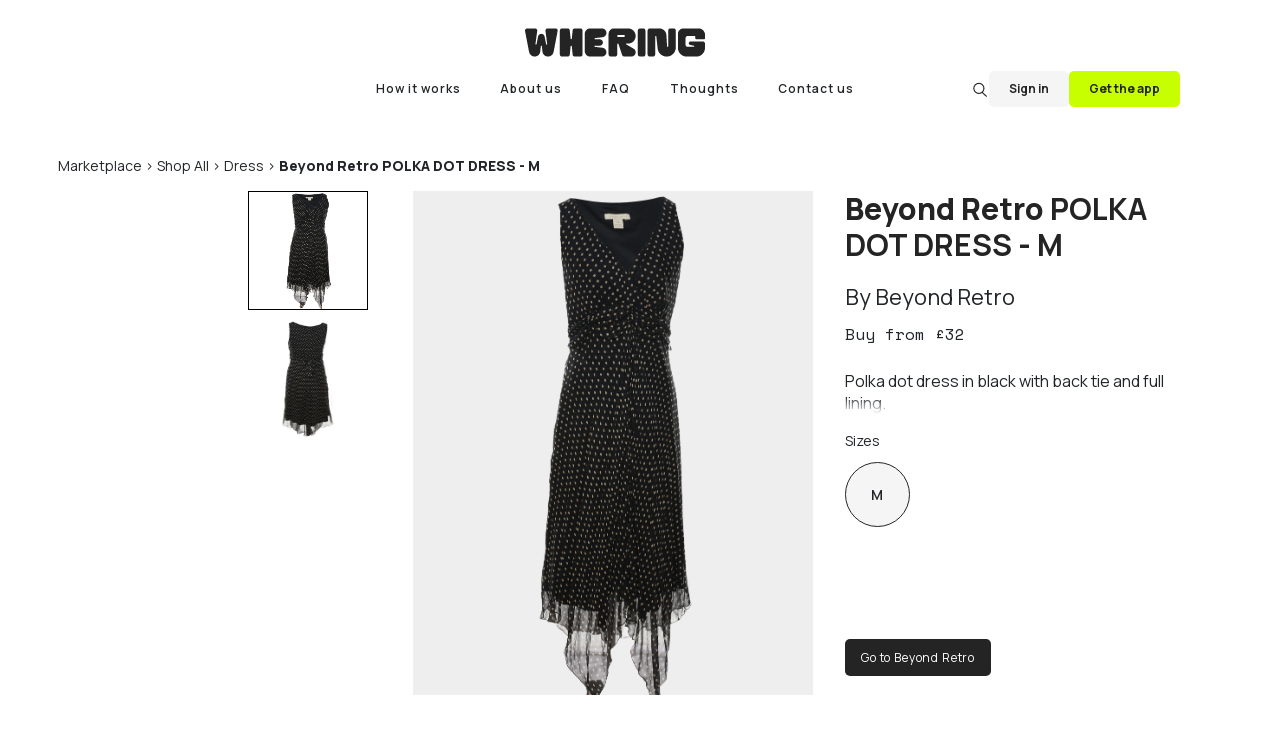

--- FILE ---
content_type: text/html; charset=utf-8
request_url: https://app.whering.co.uk/marketplace/all/category/dress/beyond-retro-polka-dot-dress-m-multicolor-rhS47kYwyBDBdy7mBp8B7q
body_size: 12722
content:
<!DOCTYPE html><html lang="en" class="__variable_bfd9e0 __variable_e8b655"><head><meta charSet="utf-8"/><meta name="viewport" content="width=device-width, initial-scale=1"/><link rel="stylesheet" href="/_next/static/css/ed9c4270d673fb1d.css" data-precedence="next"/><link rel="stylesheet" href="/_next/static/css/3718e5e04a95e534.css" data-precedence="next"/><link rel="stylesheet" href="/_next/static/css/f09144a28dcdaa1d.css" data-precedence="next"/><link rel="stylesheet" href="/_next/static/css/e6ea38f1dbce650f.css" data-precedence="next"/><link rel="stylesheet" href="/_next/static/css/c7f7dd9e8ba9ac1e.css" data-precedence="next"/><link rel="stylesheet" href="/_next/static/css/2ba36c1f940eedae.css" data-precedence="next"/><link rel="stylesheet" href="/_next/static/css/8626f6c6197b536a.css" data-precedence="next"/><link rel="stylesheet" href="/_next/static/css/c2e4c60fc9b51ab6.css" data-precedence="next"/><link rel="preload" as="script" fetchPriority="low" href="/_next/static/chunks/webpack-c5cde52b5f872d4f.js"/><script src="/_next/static/chunks/4bd1b696-100b9d70ed4e49c1.js" async=""></script><script src="/_next/static/chunks/1255-3f38644fe3778fb2.js" async=""></script><script src="/_next/static/chunks/main-app-b7ac91ae224968d9.js" async=""></script><script src="/_next/static/chunks/app/loading-a682a4bab209c832.js" async=""></script><script src="/_next/static/chunks/dd8162e8-ce51d77650bddd61.js" async=""></script><script src="/_next/static/chunks/3195-28bbc7efc5d1b1c8.js" async=""></script><script src="/_next/static/chunks/4288-9121f57f1d75b322.js" async=""></script><script src="/_next/static/chunks/2479-e6bbd8a15eec24e8.js" async=""></script><script src="/_next/static/chunks/44-8c90ec6dee6a9926.js" async=""></script><script src="/_next/static/chunks/9730-ddfa12830698ebf0.js" async=""></script><script src="/_next/static/chunks/app/layout-3d038b2b2f637b0b.js" async=""></script><script src="/_next/static/chunks/5239-81ca6b77dc09af57.js" async=""></script><script src="/_next/static/chunks/4149-93b53f24e26a225b.js" async=""></script><script src="/_next/static/chunks/9780-509bead07b438f9e.js" async=""></script><script src="/_next/static/chunks/9021-88a0a8305f49a344.js" async=""></script><script src="/_next/static/chunks/193-38ef5a38feaf865c.js" async=""></script><script src="/_next/static/chunks/4840-7c70c9663cac9520.js" async=""></script><script src="/_next/static/chunks/app/error-8b5d5d8a60f54d22.js" async=""></script><script src="/_next/static/chunks/app/not-found-7bc9f0022d6cbe43.js" async=""></script><meta name="next-size-adjust" content=""/><script src="/_next/static/chunks/polyfills-42372ed130431b0a.js" noModule=""></script></head><body><div hidden=""><!--$?--><template id="B:0"></template><!--/$--></div><!--$--><!--$--><!--$?--><template id="B:1"></template><div><div><div class="loading" style="background-image:url(/_next/static/media/3D-logo3.0c06be2c.gif)"></div></div></div><!--/$--><!--/$--><section class="Toastify" aria-live="polite" aria-atomic="false" aria-relevant="additions text" aria-label="Notifications Alt+T"></section><div id="modal-root"></div><!--/$--><script>requestAnimationFrame(function(){$RT=performance.now()});</script><script src="/_next/static/chunks/webpack-c5cde52b5f872d4f.js" id="_R_" async=""></script><div hidden id="S:1"><template id="P:2"></template><!--$?--><template id="B:3"></template><!--/$--></div><script>(self.__next_f=self.__next_f||[]).push([0])</script><script>self.__next_f.push([1,"1:\"$Sreact.fragment\"\n3:I[9766,[],\"\"]\n4:I[98924,[],\"\"]\n6:I[24431,[],\"OutletBoundary\"]\n8:I[15278,[],\"AsyncMetadataOutlet\"]\na:I[9797,[\"4209\",\"static/chunks/app/loading-a682a4bab209c832.js\"],\"default\"]\nb:I[24431,[],\"ViewportBoundary\"]\nd:I[24431,[],\"MetadataBoundary\"]\ne:\"$Sreact.suspense\"\n10:I[57150,[],\"\"]\n11:I[76435,[\"3965\",\"static/chunks/dd8162e8-ce51d77650bddd61.js\",\"3195\",\"static/chunks/3195-28bbc7efc5d1b1c8.js\",\"4288\",\"static/chunks/4288-9121f57f1d75b322.js\",\"2479\",\"static/chunks/2479-e6bbd8a15eec24e8.js\",\"44\",\"static/chunks/44-8c90ec6dee6a9926.js\",\"9730\",\"static/chunks/9730-ddfa12830698ebf0.js\",\"7177\",\"static/chunks/app/layout-3d038b2b2f637b0b.js\"],\"default\"]\n12:I[49567,[\"3965\",\"static/chunks/dd8162e8-ce51d77650bddd61.js\",\"3195\",\"static/chunks/3195-28bbc7efc5d1b1c8.js\",\"5239\",\"static/chunks/5239-81ca6b77dc09af57.js\",\"4288\",\"static/chunks/4288-9121f57f1d75b322.js\",\"2479\",\"static/chunks/2479-e6bbd8a15eec24e8.js\",\"4149\",\"static/chunks/4149-93b53f24e26a225b.js\",\"9780\",\"static/chunks/9780-509bead07b438f9e.js\",\"9021\",\"static/chunks/9021-88a0a8305f49a344.js\",\"193\",\"static/chunks/193-38ef5a38feaf865c.js\",\"9730\",\"static/chunks/9730-ddfa12830698ebf0.js\",\"4840\",\"static/chunks/4840-7c70c9663cac9520.js\",\"8039\",\"static/chunks/app/error-8b5d5d8a60f54d22.js\"],\"default\"]\n13:I[33293,[\"3965\",\"static/chunks/dd8162e8-ce51d77650bddd61.js\",\"3195\",\"static/chunks/3195-28bbc7efc5d1b1c8.js\",\"5239\",\"static/chunks/5239-81ca6b77dc09af57.js\",\"4288\",\"static/chunks/4288-9121f57f1d75b322.js\",\"2479\",\"static/chunks/2479-e6bbd8a15eec24e8.js\",\"4149\",\"static/chunks/4149-93b53f24e26a225b.js\",\"9780\",\"static/chunks/9780-509bead07b438f9e.js\",\"9021\",\"static/chunks/9021-88a0a8305f49a344.js\",\"193\",\"static/chunks/193-38ef5a38feaf865c.js\",\"9730\",\"static/chunks/9730-ddfa12830698ebf0.js\",\"4840\",\"static/chunks/4840-7c70c9663cac9520.js\",\"4345\",\"static/chunks/app/not-found-7bc9f0022d6cbe43.js\"],\"default\"]\n:HL[\"/_next/static/media/4c9affa5bc8f420e-s.p.woff2\",\"font\",{\"crossOrigin\":\"\",\"type\":\"font/woff2\"}]\n:HL[\"/_next/static/media/806de4d605d3ad01-s.p.woff2\",\"font\",{"])</script><script>self.__next_f.push([1,"\"crossOrigin\":\"\",\"type\":\"font/woff2\"}]\n:HL[\"/_next/static/media/fc727f226c737876-s.p.woff2\",\"font\",{\"crossOrigin\":\"\",\"type\":\"font/woff2\"}]\n:HL[\"/_next/static/css/ed9c4270d673fb1d.css\",\"style\"]\n:HL[\"/_next/static/css/3718e5e04a95e534.css\",\"style\"]\n:HL[\"/_next/static/css/f09144a28dcdaa1d.css\",\"style\"]\n:HL[\"/_next/static/css/e6ea38f1dbce650f.css\",\"style\"]\n:HL[\"/_next/static/css/c7f7dd9e8ba9ac1e.css\",\"style\"]\n:HL[\"/_next/static/css/2ba36c1f940eedae.css\",\"style\"]\n:HL[\"/_next/static/css/8626f6c6197b536a.css\",\"style\"]\n:HL[\"/_next/static/css/c2e4c60fc9b51ab6.css\",\"style\"]\n"])</script><script>self.__next_f.push([1,"0:{\"P\":null,\"b\":\"IlL5nl4RzM0ARPz1WlF0K\",\"p\":\"\",\"c\":[\"\",\"marketplace\",\"all\",\"category\",\"dress\",\"beyond-retro-polka-dot-dress-m-multicolor-rhS47kYwyBDBdy7mBp8B7q\"],\"i\":false,\"f\":[[[\"\",{\"children\":[\"marketplace\",{\"children\":[[\"gender\",\"all\",\"d\"],{\"children\":[[\"filter\",\"category\",\"d\"],{\"children\":[[\"type\",\"dress\",\"d\"],{\"children\":[[\"productId\",\"beyond-retro-polka-dot-dress-m-multicolor-rhS47kYwyBDBdy7mBp8B7q\",\"d\"],{\"children\":[\"__PAGE__\",{}]}]}]}]}]}]},\"$undefined\",\"$undefined\",true],[\"\",[\"$\",\"$1\",\"c\",{\"children\":[[[\"$\",\"link\",\"0\",{\"rel\":\"stylesheet\",\"href\":\"/_next/static/css/ed9c4270d673fb1d.css\",\"precedence\":\"next\",\"crossOrigin\":\"$undefined\",\"nonce\":\"$undefined\"}],[\"$\",\"link\",\"1\",{\"rel\":\"stylesheet\",\"href\":\"/_next/static/css/3718e5e04a95e534.css\",\"precedence\":\"next\",\"crossOrigin\":\"$undefined\",\"nonce\":\"$undefined\"}],[\"$\",\"link\",\"2\",{\"rel\":\"stylesheet\",\"href\":\"/_next/static/css/f09144a28dcdaa1d.css\",\"precedence\":\"next\",\"crossOrigin\":\"$undefined\",\"nonce\":\"$undefined\"}]],\"$L2\"]}],{\"children\":[\"marketplace\",[\"$\",\"$1\",\"c\",{\"children\":[null,[\"$\",\"$L3\",null,{\"parallelRouterKey\":\"children\",\"error\":\"$undefined\",\"errorStyles\":\"$undefined\",\"errorScripts\":\"$undefined\",\"template\":[\"$\",\"$L4\",null,{}],\"templateStyles\":\"$undefined\",\"templateScripts\":\"$undefined\",\"notFound\":\"$undefined\",\"forbidden\":\"$undefined\",\"unauthorized\":\"$undefined\"}]]}],{\"children\":[[\"gender\",\"all\",\"d\"],[\"$\",\"$1\",\"c\",{\"children\":[null,[\"$\",\"$L3\",null,{\"parallelRouterKey\":\"children\",\"error\":\"$undefined\",\"errorStyles\":\"$undefined\",\"errorScripts\":\"$undefined\",\"template\":[\"$\",\"$L4\",null,{}],\"templateStyles\":\"$undefined\",\"templateScripts\":\"$undefined\",\"notFound\":\"$undefined\",\"forbidden\":\"$undefined\",\"unauthorized\":\"$undefined\"}]]}],{\"children\":[[\"filter\",\"category\",\"d\"],[\"$\",\"$1\",\"c\",{\"children\":[null,[\"$\",\"$L3\",null,{\"parallelRouterKey\":\"children\",\"error\":\"$undefined\",\"errorStyles\":\"$undefined\",\"errorScripts\":\"$undefined\",\"template\":[\"$\",\"$L4\",null,{}],\"templateStyles\":\"$undefined\",\"templateScripts\":\"$undefined\",\"notFound\":\"$undefined\",\"forbidden\":\"$undefined\",\"unauthorized\":\"$undefined\"}]]}],{\"children\":[[\"type\",\"dress\",\"d\"],[\"$\",\"$1\",\"c\",{\"children\":[null,[\"$\",\"$L3\",null,{\"parallelRouterKey\":\"children\",\"error\":\"$undefined\",\"errorStyles\":\"$undefined\",\"errorScripts\":\"$undefined\",\"template\":[\"$\",\"$L4\",null,{}],\"templateStyles\":\"$undefined\",\"templateScripts\":\"$undefined\",\"notFound\":\"$undefined\",\"forbidden\":\"$undefined\",\"unauthorized\":\"$undefined\"}]]}],{\"children\":[[\"productId\",\"beyond-retro-polka-dot-dress-m-multicolor-rhS47kYwyBDBdy7mBp8B7q\",\"d\"],[\"$\",\"$1\",\"c\",{\"children\":[null,[\"$\",\"$L3\",null,{\"parallelRouterKey\":\"children\",\"error\":\"$undefined\",\"errorStyles\":\"$undefined\",\"errorScripts\":\"$undefined\",\"template\":[\"$\",\"$L4\",null,{}],\"templateStyles\":\"$undefined\",\"templateScripts\":\"$undefined\",\"notFound\":\"$undefined\",\"forbidden\":\"$undefined\",\"unauthorized\":\"$undefined\"}]]}],{\"children\":[\"__PAGE__\",[\"$\",\"$1\",\"c\",{\"children\":[\"$L5\",[[\"$\",\"link\",\"0\",{\"rel\":\"stylesheet\",\"href\":\"/_next/static/css/e6ea38f1dbce650f.css\",\"precedence\":\"next\",\"crossOrigin\":\"$undefined\",\"nonce\":\"$undefined\"}],[\"$\",\"link\",\"1\",{\"rel\":\"stylesheet\",\"href\":\"/_next/static/css/c7f7dd9e8ba9ac1e.css\",\"precedence\":\"next\",\"crossOrigin\":\"$undefined\",\"nonce\":\"$undefined\"}],[\"$\",\"link\",\"2\",{\"rel\":\"stylesheet\",\"href\":\"/_next/static/css/2ba36c1f940eedae.css\",\"precedence\":\"next\",\"crossOrigin\":\"$undefined\",\"nonce\":\"$undefined\"}],[\"$\",\"link\",\"3\",{\"rel\":\"stylesheet\",\"href\":\"/_next/static/css/8626f6c6197b536a.css\",\"precedence\":\"next\",\"crossOrigin\":\"$undefined\",\"nonce\":\"$undefined\"}],[\"$\",\"link\",\"4\",{\"rel\":\"stylesheet\",\"href\":\"/_next/static/css/c2e4c60fc9b51ab6.css\",\"precedence\":\"next\",\"crossOrigin\":\"$undefined\",\"nonce\":\"$undefined\"}]],[\"$\",\"$L6\",null,{\"children\":[\"$L7\",[\"$\",\"$L8\",null,{\"promise\":\"$@9\"}]]}]]}],{},null,false]},null,false]},null,false]},null,false]},null,false]},null,false]},[[\"$\",\"$La\",\"l\",{}],[],[]],false],[\"$\",\"$1\",\"h\",{\"children\":[null,[[\"$\",\"$Lb\",null,{\"children\":\"$Lc\"}],[\"$\",\"meta\",null,{\"name\":\"next-size-adjust\",\"content\":\"\"}]],[\"$\",\"$Ld\",null,{\"children\":[\"$\",\"div\",null,{\"hidden\":true,\"children\":[\"$\",\"$e\",null,{\"fallback\":null,\"children\":\"$Lf\"}]}]}]]}],false]],\"m\":\"$undefined\",\"G\":[\"$10\",[]],\"s\":false,\"S\":false}\n"])</script><script>self.__next_f.push([1,"2:[\"$\",\"html\",null,{\"lang\":\"en\",\"className\":\"__variable_bfd9e0 __variable_e8b655\",\"children\":[\"$\",\"body\",null,{\"children\":[\"$\",\"$e\",null,{\"fallback\":[\"$\",\"$La\",null,{}],\"children\":[\"$\",\"$L11\",null,{\"children\":[\"$\",\"$L3\",null,{\"parallelRouterKey\":\"children\",\"error\":\"$12\",\"errorStyles\":[[\"$\",\"link\",\"0\",{\"rel\":\"stylesheet\",\"href\":\"/_next/static/css/e6ea38f1dbce650f.css\",\"precedence\":\"next\",\"crossOrigin\":\"$undefined\",\"nonce\":\"$undefined\"}],[\"$\",\"link\",\"1\",{\"rel\":\"stylesheet\",\"href\":\"/_next/static/css/c7f7dd9e8ba9ac1e.css\",\"precedence\":\"next\",\"crossOrigin\":\"$undefined\",\"nonce\":\"$undefined\"}],[\"$\",\"link\",\"2\",{\"rel\":\"stylesheet\",\"href\":\"/_next/static/css/2ba36c1f940eedae.css\",\"precedence\":\"next\",\"crossOrigin\":\"$undefined\",\"nonce\":\"$undefined\"}]],\"errorScripts\":[],\"template\":[\"$\",\"$L4\",null,{}],\"templateStyles\":\"$undefined\",\"templateScripts\":\"$undefined\",\"notFound\":[[\"$\",\"$L13\",null,{}],[[\"$\",\"link\",\"0\",{\"rel\":\"stylesheet\",\"href\":\"/_next/static/css/e6ea38f1dbce650f.css\",\"precedence\":\"next\",\"crossOrigin\":\"$undefined\",\"nonce\":\"$undefined\"}],[\"$\",\"link\",\"1\",{\"rel\":\"stylesheet\",\"href\":\"/_next/static/css/c7f7dd9e8ba9ac1e.css\",\"precedence\":\"next\",\"crossOrigin\":\"$undefined\",\"nonce\":\"$undefined\"}],[\"$\",\"link\",\"2\",{\"rel\":\"stylesheet\",\"href\":\"/_next/static/css/2ba36c1f940eedae.css\",\"precedence\":\"next\",\"crossOrigin\":\"$undefined\",\"nonce\":\"$undefined\"}]]],\"forbidden\":\"$undefined\",\"unauthorized\":\"$undefined\"}]}]}]}]}]\n"])</script><script>self.__next_f.push([1,"c:[[\"$\",\"meta\",\"0\",{\"charSet\":\"utf-8\"}],[\"$\",\"meta\",\"1\",{\"name\":\"viewport\",\"content\":\"width=device-width, initial-scale=1\"}]]\n7:null\n"])</script><script>self.__next_f.push([1,"14:I[80622,[],\"IconMark\"]\n"])</script><script>self.__next_f.push([1,"9:{\"metadata\":[[\"$\",\"title\",\"0\",{\"children\":\"POLKA DOT DRESS - M – Whering\"}],[\"$\",\"meta\",\"1\",{\"name\":\"description\",\"content\":\"Polka dot dress in black with back tie and full lining.\"}],[\"$\",\"meta\",\"2\",{\"name\":\"keywords\",\"content\":\"Whering\"}],[\"$\",\"meta\",\"3\",{\"name\":\"robots\",\"content\":\"index, follow\"}],[\"$\",\"meta\",\"4\",{\"property\":\"og:title\",\"content\":\"POLKA DOT DRESS - M – Whering\"}],[\"$\",\"meta\",\"5\",{\"property\":\"og:description\",\"content\":\"Polka dot dress in black with back tie and full lining.\"}],[\"$\",\"meta\",\"6\",{\"property\":\"og:url\",\"content\":\"https://app.whering.co.uk/all/category/dress/beyond-retro-polka-dot-dress-m-multicolor-rhS47kYwyBDBdy7mBp8B7q\"}],[\"$\",\"meta\",\"7\",{\"property\":\"og:site_name\",\"content\":\"Whering\"}],[\"$\",\"meta\",\"8\",{\"property\":\"og:locale\",\"content\":\"en_IE\"}],[\"$\",\"meta\",\"9\",{\"property\":\"og:image\",\"content\":\"https://cdn.shopify.com/s/files/1/1659/8101/products/beyond-retro-label-womens-polka-dot-dress-1-E00896164_1296x.jpg?v=1679433375\"}],[\"$\",\"meta\",\"10\",{\"property\":\"og:type\",\"content\":\"website\"}],[\"$\",\"meta\",\"11\",{\"name\":\"twitter:card\",\"content\":\"summary_large_image\"}],[\"$\",\"meta\",\"12\",{\"name\":\"twitter:site\",\"content\":\"@whering__\"}],[\"$\",\"meta\",\"13\",{\"name\":\"twitter:creator\",\"content\":\"@whering__\"}],[\"$\",\"meta\",\"14\",{\"name\":\"twitter:title\",\"content\":\"POLKA DOT DRESS - M\"}],[\"$\",\"meta\",\"15\",{\"name\":\"twitter:description\",\"content\":\"Polka dot dress in black with back tie and full lining.\"}],[\"$\",\"meta\",\"16\",{\"name\":\"twitter:image\",\"content\":\"https://cdn.shopify.com/s/files/1/1659/8101/products/beyond-retro-label-womens-polka-dot-dress-1-E00896164_1296x.jpg?v=1679433375\"}],[\"$\",\"link\",\"17\",{\"rel\":\"shortcut icon\",\"href\":\"/favicon.ico\"}],[\"$\",\"link\",\"18\",{\"rel\":\"icon\",\"href\":\"/favicon.ico\"}],[\"$\",\"link\",\"19\",{\"rel\":\"apple-touch-icon\",\"href\":\"/favicon.ico\"}],[\"$\",\"$L14\",\"20\",{}]],\"error\":null,\"digest\":\"$undefined\"}\n"])</script><script>self.__next_f.push([1,"f:\"$9:metadata\"\n"])</script><script>self.__next_f.push([1,"15:I[3655,[\"3965\",\"static/chunks/dd8162e8-ce51d77650bddd61.js\",\"3195\",\"static/chunks/3195-28bbc7efc5d1b1c8.js\",\"5239\",\"static/chunks/5239-81ca6b77dc09af57.js\",\"4288\",\"static/chunks/4288-9121f57f1d75b322.js\",\"2479\",\"static/chunks/2479-e6bbd8a15eec24e8.js\",\"4149\",\"static/chunks/4149-93b53f24e26a225b.js\",\"9780\",\"static/chunks/9780-509bead07b438f9e.js\",\"9021\",\"static/chunks/9021-88a0a8305f49a344.js\",\"2389\",\"static/chunks/2389-b6bb1219ed03d555.js\",\"193\",\"static/chunks/193-38ef5a38feaf865c.js\",\"9730\",\"static/chunks/9730-ddfa12830698ebf0.js\",\"4840\",\"static/chunks/4840-7c70c9663cac9520.js\",\"7655\",\"static/chunks/app/marketplace/%5Bgender%5D/%5Bfilter%5D/%5Btype%5D/%5BproductId%5D/page-9b4b4f3f1076c06b.js\"],\"default\"]\n"])</script><script>self.__next_f.push([1,"5:[\"$\",\"$L15\",null,{\"product\":{\"_id\":\"641c5f20a987ca0edd20a7f6\",\"product_name\":\"POLKA DOT DRESS - M\",\"brand\":\"Beyond Retro\",\"retailer\":\"Beyond Retro\",\"prices\":[{\"amount\":32,\"currency\":\"GBP\"}],\"images\":[\"https://storage.googleapis.com/download/storage/v1/b/whering.appspot.com/o/marketplace_product_images%2Fbeyond-retro-polka-dot-dress-m-multicolor-rhS47kYwyBDBdy7mBp8B7q.png?generation=1679580960690262\u0026alt=media\",\"https://cdn.shopify.com/s/files/1/1659/8101/products/beyond-retro-label-womens-polka-dot-dress-2-E00896164_540x.jpg?v=1679433375\"],\"content_url\":\"https://click.linksynergy.com/deeplink?id=WGr*Q1N0ANE\u0026mid=46862\u0026murl=https%3A%2F%2Fwww.beyondretro.com%2Fproducts%2Fpolka-dot-dress-m-30\",\"sale_type\":\"Pre-Loved\",\"tax\":\"dress\",\"slug\":\"beyond-retro-polka-dot-dress-m-multicolor-rhS47kYwyBDBdy7mBp8B7q\",\"colour\":\"multicolor\",\"locations\":[\"GLOBAL\",\"GB\"],\"age\":\"adult\",\"description\":\"Polka dot dress in black with back tie and full lining.\",\"gender\":\"female\",\"in_stock\":true,\"sizes\":[\"M\"],\"sku\":\"\",\"metadata\":{\"title\":\"POLKA DOT DRESS - M\",\"description\":\"Polka dot dress in black with back tie and full lining.\",\"image_url\":\"https://cdn.shopify.com/s/files/1/1659/8101/products/beyond-retro-label-womens-polka-dot-dress-1-E00896164_1296x.jpg?v=1679433375\"},\"attributes\":[\"Apparel\",\"Day Dress\",\"V Neck\",\"Sleeveless\",\"A-Line\",\"Maxi Dress\",\"Multicolor\",\"Dotted\",\"Bohemian\",\"Feminine/Girly\",\"Modest\",\"Casual\"],\"tags_added\":true,\"bg_removed\":true,\"created_at\":\"2023-03-23T14:16:00.798Z\",\"updated_at\":\"2023-03-23T14:16:00.798Z\"}}]\n"])</script><title>POLKA DOT DRESS - M – Whering</title><meta name="description" content="Polka dot dress in black with back tie and full lining."/><meta name="keywords" content="Whering"/><meta name="robots" content="index, follow"/><meta property="og:title" content="POLKA DOT DRESS - M – Whering"/><meta property="og:description" content="Polka dot dress in black with back tie and full lining."/><meta property="og:url" content="https://app.whering.co.uk/all/category/dress/beyond-retro-polka-dot-dress-m-multicolor-rhS47kYwyBDBdy7mBp8B7q"/><meta property="og:site_name" content="Whering"/><meta property="og:locale" content="en_IE"/><meta property="og:image" content="https://cdn.shopify.com/s/files/1/1659/8101/products/beyond-retro-label-womens-polka-dot-dress-1-E00896164_1296x.jpg?v=1679433375"/><meta property="og:type" content="website"/><meta name="twitter:card" content="summary_large_image"/><meta name="twitter:site" content="@whering__"/><meta name="twitter:creator" content="@whering__"/><meta name="twitter:title" content="POLKA DOT DRESS - M"/><meta name="twitter:description" content="Polka dot dress in black with back tie and full lining."/><meta name="twitter:image" content="https://cdn.shopify.com/s/files/1/1659/8101/products/beyond-retro-label-womens-polka-dot-dress-1-E00896164_1296x.jpg?v=1679433375"/><link rel="shortcut icon" href="/favicon.ico"/><link rel="icon" href="/favicon.ico"/><link rel="apple-touch-icon" href="/favicon.ico"/><script >document.querySelectorAll('body link[rel="icon"], body link[rel="apple-touch-icon"]').forEach(el => document.head.appendChild(el))</script><div hidden id="S:3"></div><script>$RB=[];$RV=function(a){$RT=performance.now();for(var b=0;b<a.length;b+=2){var c=a[b],e=a[b+1];null!==e.parentNode&&e.parentNode.removeChild(e);var f=c.parentNode;if(f){var g=c.previousSibling,h=0;do{if(c&&8===c.nodeType){var d=c.data;if("/$"===d||"/&"===d)if(0===h)break;else h--;else"$"!==d&&"$?"!==d&&"$~"!==d&&"$!"!==d&&"&"!==d||h++}d=c.nextSibling;f.removeChild(c);c=d}while(c);for(;e.firstChild;)f.insertBefore(e.firstChild,c);g.data="$";g._reactRetry&&requestAnimationFrame(g._reactRetry)}}a.length=0};
$RC=function(a,b){if(b=document.getElementById(b))(a=document.getElementById(a))?(a.previousSibling.data="$~",$RB.push(a,b),2===$RB.length&&("number"!==typeof $RT?requestAnimationFrame($RV.bind(null,$RB)):(a=performance.now(),setTimeout($RV.bind(null,$RB),2300>a&&2E3<a?2300-a:$RT+300-a)))):b.parentNode.removeChild(b)};$RC("B:3","S:3")</script><div hidden id="S:0"></div><script>$RC("B:0","S:0")</script><link rel="preload" as="image" href="https://storage.googleapis.com/download/storage/v1/b/whering.appspot.com/o/marketplace_product_images%2Fbeyond-retro-polka-dot-dress-m-multicolor-rhS47kYwyBDBdy7mBp8B7q.png?generation=1679580960690262&amp;alt=media"/><link rel="preload" as="image" href="https://cdn.shopify.com/s/files/1/1659/8101/products/beyond-retro-label-womens-polka-dot-dress-2-E00896164_540x.jpg?v=1679433375"/><link rel="preload" as="image" href="/_next/static/media/footer-scroll.618c7807.webp"/><link rel="preload" as="image" href="/_next/static/media/ecologi-climate-positive-workforce.a9fe80e4.webp"/><link rel="preload" as="image" href="/_next/static/media/textiles-2030.9a418526.webp"/><link rel="preload" as="image" href="/_next/static/media/qr.05299d35.svg"/><script src="/_next/static/chunks/2389-b6bb1219ed03d555.js" async=""></script><script src="/_next/static/chunks/app/marketplace/%5Bgender%5D/%5Bfilter%5D/%5Btype%5D/%5BproductId%5D/page-9b4b4f3f1076c06b.js" async=""></script><div hidden id="S:2"><div><div><nav class="Header_nav__qw3Y_ undefined  "><div class="Header_logo__X2AKx"><div class="Header_hamburger__IY_kL"><div><svg width="19" height="15" viewBox="0 0 19 15" fill="none" xmlns="http://www.w3.org/2000/svg"><path d="M1 1H17.7143" stroke="#242424" stroke-width="1.5" stroke-linecap="round"></path><path d="M1 7.42847H17.7143" stroke="#242424" stroke-width="1.5" stroke-linecap="round"></path><path d="M1 13.8572H17.7143" stroke="#242424" stroke-width="1.5" stroke-linecap="round"></path></svg></div><img alt="Search icon" loading="lazy" width="23" height="23" decoding="async" data-nimg="1" class="mobile cursor" style="color:transparent" src="/_next/static/media/search.bd96adfe.svg"/></div><a href="/"><img alt="Whering logo" loading="lazy" width="180" height="35" decoding="async" data-nimg="1" style="color:transparent" src="/_next/static/media/logo.d63865e7.svg"/></a></div><div class="Header_mainContainer__0Nhza"><div class="col-lg-3"></div><ul class="p-0 col-lg-6 Header_mainMenu__67a_k undefined"><li class="Header_mob__xMIMe"><a class="semi-bold" href="https://whering.co.uk/how-it-works">How it works</a></li><li class="Header_mob__xMIMe"><a class="semi-bold" href="https://whering.co.uk/about">About us</a></li><li class="Header_mob__xMIMe"><a class="semi-bold" href="https://whering.co.uk/faq">FAQ</a></li><li class="Header_mob__xMIMe"><a class="semi-bold" href="https://whering.co.uk/thoughts">Thoughts</a></li><li class="Header_mob__xMIMe"><a class="semi-bold" href="https://whering.co.uk/faq#contact-us">Contact us</a></li></ul><div class="col-lg-3 p-0  Header_actionButtons__vOL6x"><img alt="Search icon" loading="lazy" width="18" height="19" decoding="async" data-nimg="1" class="normal-desktop cursor" style="color:transparent" src="/_next/static/media/search.bd96adfe.svg"/><button text="Sign in" class="button_btn__zg8gc Header_getTheApp__qviHM desktop undefined" style="background-color:#F5F5F5">Sign in</button><button text="Get the app" class="button_btn__zg8gc Header_getTheApp__qviHM desktop undefined">Get the app</button></div><div><button text="Get the app" class="button_btn__zg8gc Header_getTheApp__qviHM mobile undefined">Get the app</button></div></div></nav><div class="Header_popMenu__h3Pke "><div class="Header_closer__4sMyp"><svg width="17" height="16" viewBox="0 0 17 16" fill="none" xmlns="http://www.w3.org/2000/svg"><path fill-rule="evenodd" clip-rule="evenodd" d="M2.34585 15.3846C2.00598 15.7245 1.45495 15.7245 1.11509 15.3846C0.775225 15.0448 0.775224 14.4937 1.11509 14.1539L14.6534 0.615512C14.9933 0.275647 15.5443 0.275647 15.8842 0.615511C16.2241 0.955376 16.2241 1.50641 15.8842 1.84627L2.34585 15.3846Z" fill="#242424"></path><path fill-rule="evenodd" clip-rule="evenodd" d="M15.8846 14.1546C16.2245 14.4945 16.2245 15.0455 15.8846 15.3854C15.5448 15.7253 14.9937 15.7253 14.6539 15.3854L1.11551 1.84705C0.775647 1.50718 0.775647 0.956155 1.11551 0.61629C1.45538 0.276425 2.00641 0.276425 2.34627 0.616289L15.8846 14.1546Z" fill="#242424"></path></svg></div><ul class="Header_mobileMenuItems__584qf"><li><a href="https://whering.co.uk/about">About us</a></li><li><a href="https://whering.co.uk/how-it-works">How it works</a></li><li><a href="https://whering.co.uk/thoughts">Our thoughts (blog)</a></li><li><a href="https://whering.co.uk/faq">FAQ</a></li><li><a href="https://whering.co.uk/faq/#contact-us">Contact us</a></li></ul></div><div class=" settings_overlay__XwH6m "><div id="EZDrawerf9g5a" class="EZDrawer"><input type="checkbox" id="EZDrawer__checkboxf9g5a" class="EZDrawer__checkbox"/><nav role="navigation" id="EZDrawer__containerf9g5a" style="z-index:1001;transition-duration:500ms;top:0;left:0;transform:translate3d(-100%, 0, 0);width:250px;height:100vh" class="EZDrawer__container settings_settingsDrawer____9pG"><div><div class="row align-items-center d-flex d-md-none"><div class="col-3 cursor"><svg xmlns="http://www.w3.org/2000/svg" width="24" height="24" fill="currentColor" class="bi bi-x-lg" viewBox="0 0 16 16"><path fill-rule="evenodd" d="M13.854 2.146a.5.5 0 0 1 0 .708l-11 11a.5.5 0 0 1-.708-.708l11-11a.5.5 0 0 1 .708 0Z"></path><path fill-rule="evenodd" d="M2.146 2.146a.5.5 0 0 0 0 .708l11 11a.5.5 0 0 0 .708-.708l-11-11a.5.5 0 0 0-.708 0Z"></path></svg></div><div class="col-6 text-center"><h2 class="settings_title__O_jp2">Profile</h2></div></div><div class="" data-rttabs="true"><div class="row"><div class="col-3"><ul class="settings_tabList__OXKoJ" role="tablist"><li class="settings_tab__5Ky9I settings_activeTab__G6_go" role="tab" id="tab_R_56anpfiv5ubsnnb_0" aria-selected="true" aria-disabled="false" aria-controls="panel_R_56anpfiv5ubsnnb_0" tabindex="0" data-rttab="true">Account</li><li class="settings_tab__5Ky9I" role="tab" id="tab_R_56anpfiv5ubsnnb_1" aria-selected="false" aria-disabled="false" aria-controls="panel_R_56anpfiv5ubsnnb_1" data-rttab="true">Privacy</li><li class="settings_tab__5Ky9I" role="tab" id="tab_R_56anpfiv5ubsnnb_2" aria-selected="false" aria-disabled="false" aria-controls="panel_R_56anpfiv5ubsnnb_2" data-rttab="true">Style preferences</li></ul></div><div class="col-9"><div class="react-tabs__tab-panel react-tabs__tab-panel--selected" role="tabpanel" id="panel_R_56anpfiv5ubsnnb_0" aria-labelledby="tab_R_56anpfiv5ubsnnb_0"><div class="settings_privacy__roESz"><div class="row"><div class="col-auto d-block d-md-none cursor" role="button"><svg width="24" height="24" viewBox="0 0 24 42" fill="none" xmlns="http://www.w3.org/2000/svg"><path d="M23.0822 0.924485C23.6699 1.51661 24 2.3196 24 3.15686C24 3.99413 23.6699 4.79712 23.0822 5.38924L7.56616 21.0191L23.0822 36.6489C23.6532 37.2444 23.9692 38.042 23.962 38.8699C23.9549 39.6978 23.6252 40.4897 23.0441 41.0752C22.4629 41.6606 21.6767 41.9927 20.8548 41.9999C20.033 42.0071 19.2412 41.6888 18.65 41.1136L0.917757 23.2514C0.330117 22.6593 0 21.8563 0 21.0191C0 20.1818 0.330117 19.3788 0.917757 18.7867L18.65 0.924485C19.2378 0.332538 20.0349 0 20.8661 0C21.6973 0 22.4944 0.332538 23.0822 0.924485Z" fill="#242424" stroke-width="1"></path></svg></div><div class="col-2  d-block d-md-none"></div><div class="col-auto  flex-grow-auto flex-md-grow-1"><p class="settings_title__O_jp2">Privacy &amp; settings</p></div></div><div class="settings_box__kwhoC settings_noPaddingBox__cJvIT"><div class="settings_profileBackground__tJXL8" style="background-image:url()"><img alt="camera" role="button" loading="lazy" width="42" height="42" decoding="async" data-nimg="1" class="cursor" style="color:transparent" src="/_next/static/media/camera.17b7cf2b.svg"/></div><div class="d-flex align-items-center justify-content-between"><div class="row align-items-center"><div class="col-auto settings_imgSection__9CXMc"><div class="settings_nameRound__Ir_S2"><p></p></div><img alt="camera" role="button" loading="lazy" width="42" height="42" decoding="async" data-nimg="1" class="cursor" style="color:transparent" src="/_next/static/media/change-photo.b8d9c423.svg"/></div><div class="col-auto mt-1 mt-lg-0"><p class="settings_name__sbIwy"></p><p class="settings_username__DlsfN"></p></div></div><div class="row"><div class="col-1"><img alt="edit" role="button" loading="lazy" width="24" height="24" decoding="async" data-nimg="1" class="settings_editPencil__dTFPC" style="color:transparent" src="/_next/static/media/edit-icon.75d78ac9.svg"/></div></div></div></div><div class="settings_box__kwhoC"><div class="d-flex justify-content-between"><p class="settings_title__O_jp2 mb-2">Personal information</p><img alt="edit" role="button" loading="lazy" width="24" height="24" decoding="async" data-nimg="1" class="settings_editPencil2__voFrO" style="color:transparent" src="/_next/static/media/edit-icon.75d78ac9.svg"/></div><div class="row align-items-center"><div class="col-12 col-md-8 col-lg-4"><p class="settings_email__CPKSC">Email</p><p class="settings_emailValue__WDkvu"></p></div><div class="col-12 col-md-4 col-lg-3 mt-3 mt-lg-0"><p class="settings_email__CPKSC">Phone</p><p class="settings_emailValue__WDkvu">-</p></div><div class="col-12 col-md-4 col-lg-3 mt-3 mt-lg-0"><p class="settings_email__CPKSC">Birthday</p><p class="settings_emailValue__WDkvu">-</p></div></div></div><div class="settings_box__kwhoC"><p class="settings_title__O_jp2 mb-2">Language</p><div class="row align-items-center"><div class="col-6 col-md-4"><p class="settings_emailValue__WDkvu">English (UK)</p></div></div></div></div></div><div class="react-tabs__tab-panel" role="tabpanel" id="panel_R_56anpfiv5ubsnnb_1" aria-labelledby="tab_R_56anpfiv5ubsnnb_1"></div><div class="react-tabs__tab-panel" role="tabpanel" id="panel_R_56anpfiv5ubsnnb_2" aria-labelledby="tab_R_56anpfiv5ubsnnb_2"></div></div></div></div></div></nav><label for="EZDrawer__checkboxf9g5a" id="EZDrawer__overlayf9g5a" class="EZDrawer__overlay " style="background-color:#000;opacity:0.4;z-index:1000"></label></div></div></div><div id="ProductSingle" class="Layout_noPaddingLayout__DFPyb" style="min-height:100vh"><div class="mobile"><div class="backButton_contButton__QxqXS"><span class="backButton_backButton__OmRGq"><svg width="10" height="17" viewBox="0 0 10 17" fill="none" xmlns="http://www.w3.org/2000/svg"><path d="M9.6176 0.374196C9.86245 0.613866 10 0.938885 10 1.27778C10 1.61667 9.86245 1.94169 9.6176 2.18136L3.15257 8.50772L9.6176 14.8341C9.85551 15.0751 9.98716 15.398 9.98418 15.7331C9.9812 16.0682 9.84385 16.3887 9.60169 16.6257C9.35954 16.8626 9.03196 16.997 8.68951 17C8.34706 17.0029 8.01715 16.874 7.77082 16.6412L0.382399 9.4113C0.137549 9.17163 0 8.84661 0 8.50772C0 8.16882 0.137549 7.8438 0.382399 7.60413L7.77082 0.374196C8.01575 0.134599 8.34789 0 8.69421 0C9.04053 0 9.37268 0.134599 9.6176 0.374196Z" fill="#242424"></path>fill=<!-- -->white</svg></span></div></div><div class="px-0 px-lg-5 ProductPage_listPageTop__PGJQS"><div class="MarketplaceBreadcrumb_breadcrumbs__f4cUa hide-on-mobile"><a href="/marketplace"><span>Marketplace</span></a> &gt; <a href="/marketplace/all"><span class="">Shop <!-- -->all</span></a> &gt; <a href="/marketplace/all/category/dress"><span class="">dress</span></a><a href="/marketplace/all/category/dress/beyond-retro-polka-dot-dress-m-multicolor-rhS47kYwyBDBdy7mBp8B7q"> &gt; <span class="MarketplaceBreadcrumb_activePage__g42EO">Beyond Retro<!-- --> <!-- -->POLKA DOT DRESS - M</span></a></div><div class="ProductPage_productDetailsRow___u_eG"><div class="SyncSlider_container__pjRHZ"><div class="desktop SyncSlider_sliderControlContainer__iyQL9"><div class="cursor  SyncSlider_active__Zr6gh"><img alt="https://storage.googleapis.com/download/storage/v1/b/whering.appspot.com/o/marketplace_product_images%2Fbeyond-retro-polka-dot-dress-m-multicolor-rhS47kYwyBDBdy7mBp8B7q.png?generation=1679580960690262&amp;alt=media" loading="lazy" width="93" height="117" decoding="async" data-nimg="1" style="color:transparent" src="https://storage.googleapis.com/download/storage/v1/b/whering.appspot.com/o/marketplace_product_images%2Fbeyond-retro-polka-dot-dress-m-multicolor-rhS47kYwyBDBdy7mBp8B7q.png?generation=1679580960690262&amp;alt=media"/></div><div class="cursor  "><img alt="https://cdn.shopify.com/s/files/1/1659/8101/products/beyond-retro-label-womens-polka-dot-dress-2-E00896164_540x.jpg?v=1679433375" loading="lazy" width="93" height="117" decoding="async" data-nimg="1" style="color:transparent" src="https://cdn.shopify.com/s/files/1/1659/8101/products/beyond-retro-label-womens-polka-dot-dress-2-E00896164_540x.jpg?v=1679433375"/></div></div><div class="SyncSlider_sliderContainer__cZJZd"><div class="slick-slider slick-initialized" dir="ltr"><div class="slick-list"><div class="slick-track" style="width:200%;left:0%"><div data-index="0" class="slick-slide slick-active slick-current" tabindex="-1" aria-hidden="false" style="outline:none;width:50%"><div><div class="SyncSlider_slideContainer__TQvqp mb-2 slide" tabindex="-1" style="width:100%;display:inline-block"><img src="https://storage.googleapis.com/download/storage/v1/b/whering.appspot.com/o/marketplace_product_images%2Fbeyond-retro-polka-dot-dress-m-multicolor-rhS47kYwyBDBdy7mBp8B7q.png?generation=1679580960690262&amp;alt=media" alt="https://storage.googleapis.com/download/storage/v1/b/whering.appspot.com/o/marketplace_product_images%2Fbeyond-retro-polka-dot-dress-m-multicolor-rhS47kYwyBDBdy7mBp8B7q.png?generation=1679580960690262&amp;alt=media" class="SyncSlider_sliderImage__IKxZH"/></div></div></div><div data-index="1" class="slick-slide" tabindex="-1" aria-hidden="true" style="outline:none;width:50%"><div><div class="SyncSlider_slideContainer__TQvqp mb-2 slide" tabindex="-1" style="width:100%;display:inline-block"><img src="https://cdn.shopify.com/s/files/1/1659/8101/products/beyond-retro-label-womens-polka-dot-dress-2-E00896164_540x.jpg?v=1679433375" alt="https://cdn.shopify.com/s/files/1/1659/8101/products/beyond-retro-label-womens-polka-dot-dress-2-E00896164_540x.jpg?v=1679433375" class="SyncSlider_sliderImage__IKxZH"/></div></div></div></div></div></div></div></div><div class="ProductInfo_textContainer__XIo_y col-12 col-lg-6 order-lg-3"><h1 class="ProductInfo_productHeader__2EGNY"><span class="ProductInfo_headerBrand__wU9Q_">Beyond Retro</span> <span class="ProductInfo_headerName__v12IA">POLKA DOT DRESS - M</span></h1><p class="ProductInfo_retailer__jqifF">By <!-- -->Beyond Retro</p><p class="ProductInfo_price__4H6uR"><span>Buy<!-- --> from </span><span class="undefined">£<!-- -->32</span></p><section class="Home_titleBlock__RsZVb"><p style="white-space:break-spaces" class="Home_fadeOut__jB2bN">Polka dot dress in black with back tie and full lining.</p></section><p class="ProductInfo_sizes__tgOMi">Sizes</p><div class="ProductInfo_sizeCont__HJras"><div class="ProductInfo_sizeOptions__w_E0M"><div class="ProductInfo_circle__4FK0J"><span class="ProductInfo_sizeTextNormal__cfQua">M</span></div></div></div><a href="https://click.linksynergy.com/deeplink?id=WGr*Q1N0ANE&amp;mid=46862&amp;murl=https%3A%2F%2Fwww.beyondretro.com%2Fproducts%2Fpolka-dot-dress-m-30" target="_blank" rel="noreferrer" class="ProductInfo_goToRetailerButton__KuCy7" style="text-decoration:none"><button text="Go to Beyond Retro" class="button_btn__zg8gc undefined undefined">Go to Beyond Retro</button></a></div></div></div><div></div></div><div class="scroll-wrapper"><div class="scroll-track"><img src="/_next/static/media/footer-scroll.618c7807.webp" alt="footer scroll"/><img src="/_next/static/media/footer-scroll.618c7807.webp" alt="footer scroll 2"/></div></div><footer><div class="container footer-mobile"><a href="https://whering.co.uk"><img alt="Whering logo" loading="lazy" width="70" height="60" decoding="async" data-nimg="1" style="color:transparent" src="/_next/static/media/footer-logo.a560d3d2.png"/></a><div class="row justify-content-center mt-4"><div class="col-lg-4"><div class="signup"><div><h3 class="green">Get the memo</h3><p>When we send emails, they are usually good.</p></div><form><input placeholder="your@email.com" name="email" value=""/><button type="submit"><svg width="19" height="17" viewBox="0 0 19 17" fill="none" xmlns="http://www.w3.org/2000/svg"><path fill-rule="evenodd" clip-rule="evenodd" d="M1.15625 6.93897C0.849593 6.93897 0.555497 7.06079 0.338658 7.27763C0.121819 7.49446 0 7.78856 0 8.09522C0 8.40188 0.121819 8.69597 0.338658 8.91281C0.555497 9.12965 0.849593 9.25147 1.15625 9.25147H14.5526L9.58763 14.2141C9.37051 14.4312 9.24854 14.7257 9.24854 15.0327C9.24854 15.3398 9.37051 15.6342 9.58763 15.8513C9.80474 16.0685 10.0992 16.1904 10.4062 16.1904C10.7133 16.1904 11.0078 16.0685 11.2249 15.8513L18.1624 8.91384C18.2701 8.80644 18.3555 8.67885 18.4138 8.53837C18.4721 8.3979 18.5021 8.24731 18.5021 8.09522C18.5021 7.94313 18.4721 7.79254 18.4138 7.65207C18.3555 7.51159 18.2701 7.384 18.1624 7.27659L11.2249 0.339094C11.0078 0.121981 10.7133 9.53674e-06 10.4063 9.53674e-06C10.0992 9.53674e-06 9.80474 0.121981 9.58763 0.339094C9.37051 0.556207 9.24854 0.850675 9.24854 1.15772C9.24854 1.46476 9.37051 1.75923 9.58763 1.97634L14.5526 6.93897L1.15625 6.93897Z" fill="white"></path></svg></button></form><div class="contact d-none d-md-block"><p>Contact us</p><p class="email">press@whering.co.uk</p><p class="email">partnerships@whering.co.uk</p></div><div class="social-icons d-none d-md-flex"><a href="https://www.instagram.com/whering__/" target="_blank" rel="noreferrer noopener"><svg width="23" height="23" viewBox="0 0 23 23" fill="none" xmlns="http://www.w3.org/2000/svg"><path d="M22.9259 6.78856C22.913 5.82284 22.732 4.86672 22.3908 3.96297C22.0949 3.20066 21.643 2.50835 21.064 1.93026C20.4849 1.35218 19.7915 0.901041 19.0279 0.605666C18.1343 0.270774 17.1902 0.0896912 16.2359 0.0701298C15.0072 0.0153011 14.6177 0 11.4987 0C8.37978 0 7.98001 8.55012e-08 6.76027 0.0701298C5.8064 0.089835 4.86278 0.270915 3.96957 0.605666C3.20587 0.900835 2.5123 1.3519 1.93323 1.93001C1.35416 2.50812 0.902335 3.20054 0.606675 3.96297C0.270553 4.85442 0.089562 5.79668 0.0715238 6.74903C0.0166037 7.97694 0 8.36584 0 11.4796C0 14.5934 -9.51596e-09 14.9912 0.0715238 16.2102C0.0906819 17.1639 0.270768 18.1049 0.606675 18.9988C0.902831 19.761 1.35499 20.4531 1.93425 21.031C2.51352 21.6088 3.20716 22.0597 3.97085 22.3548C4.86162 22.7032 5.8054 22.8972 6.76155 22.9286C7.9915 22.9834 8.38105 23 11.5 23C14.6189 23 15.0187 23 16.2385 22.9286C17.1927 22.9098 18.1368 22.7292 19.0304 22.3943C19.7938 22.0986 20.4871 21.6474 21.0661 21.0693C21.6451 20.4913 22.0971 19.7991 22.3933 19.037C22.7292 18.1445 22.9093 17.2035 22.9285 16.2484C22.9834 15.0218 23 14.6329 23 11.5179C22.9974 8.40409 22.9974 8.00882 22.9259 6.78856ZM11.4911 17.3679C8.22907 17.3679 5.58652 14.7298 5.58652 11.4732C5.58652 8.21665 8.22907 5.5785 11.4911 5.5785C13.057 5.5785 14.5589 6.19955 15.6662 7.30503C16.7735 8.4105 17.3956 9.90985 17.3956 11.4732C17.3956 13.0366 16.7735 14.5359 15.6662 15.6414C14.5589 16.7469 13.057 17.3679 11.4911 17.3679ZM17.6306 6.735C17.4498 6.73517 17.2706 6.69973 17.1035 6.63072C16.9364 6.5617 16.7846 6.46046 16.6567 6.33278C16.5288 6.20511 16.4274 6.05352 16.3582 5.88667C16.2891 5.71983 16.2536 5.54102 16.2538 5.36046C16.2538 5.18004 16.2894 5.00138 16.3585 4.83469C16.4277 4.668 16.5291 4.51654 16.6569 4.38896C16.7846 4.26138 16.9364 4.16018 17.1033 4.09114C17.2703 4.02209 17.4492 3.98656 17.63 3.98656C17.8107 3.98656 17.9896 4.02209 18.1566 4.09114C18.3236 4.16018 18.4753 4.26138 18.6031 4.38896C18.7309 4.51654 18.8322 4.668 18.9014 4.83469C18.9706 5.00138 19.0062 5.18004 19.0062 5.36046C19.0062 6.12041 18.3905 6.735 17.6306 6.735Z" fill="white"></path><path d="M11.4911 15.3023C13.6093 15.3023 15.3265 13.588 15.3265 11.4732C15.3265 9.35848 13.6093 7.64414 11.4911 7.64414C9.37279 7.64414 7.6556 9.35848 7.6556 11.4732C7.6556 13.588 9.37279 15.3023 11.4911 15.3023Z" fill="white"></path></svg></a><a href="https://www.facebook.com/wearewhering/" target="_blank" rel="noreferrer noopener"><svg width="23" height="23" viewBox="0 0 23 23" fill="none" xmlns="http://www.w3.org/2000/svg"><path d="M11.5 0C5.14907 0 0 5.18015 0 11.5694C0 17.3431 4.20482 22.1287 9.70352 23V14.9145H6.78223V11.5694H9.70352V9.02043C9.70352 6.11852 11.4206 4.51831 14.0464 4.51831C15.3046 4.51831 16.6226 4.74394 16.6226 4.74394V7.58914H15.1689C13.7427 7.58914 13.2965 8.48239 13.2965 9.39763V11.5671H16.4834L15.9739 14.9122H13.2965V22.9977C18.7952 22.1311 23 17.3443 23 11.5694C23 5.18015 17.8509 0 11.5 0Z" fill="white"></path></svg></a><a href="https://www.tiktok.com/@whering" target="_blank" rel="noreferrer noopener"><svg width="23" height="23" viewBox="0 0 23 23" fill="none" xmlns="http://www.w3.org/2000/svg"><path fill-rule="evenodd" clip-rule="evenodd" d="M6 0C2.68629 0 0 2.68629 0 6V17C0 20.3137 2.68629 23 6 23H17C20.3137 23 23 20.3137 23 17V6C23 2.68629 20.3137 0 17 0H6ZM16.2331 7.63129C16.3212 7.68518 16.4122 7.73489 16.5056 7.78024C17.1136 8.06487 17.7075 8.15153 18 8.12174V10.3381C18 10.3381 17.1653 10.3056 16.5457 10.1513C15.6822 9.93434 15.1286 9.60123 15.1286 9.60123C15.1286 9.60123 14.7445 9.36264 14.7156 9.34639V13.9265C14.7156 14.1811 14.6438 14.818 14.4286 15.3491C14.24 15.8032 13.9704 16.2239 13.6314 16.593C13.6314 16.593 13.1007 17.2107 12.1685 17.6253C11.3914 17.9711 10.7002 17.99 10.4257 17.9976C10.4032 17.9982 10.3836 17.9987 10.3669 17.9994C10.3669 17.9994 9.09059 18.0476 7.93946 17.3131L7.93369 17.3077V17.3131C7.5445 17.0581 7.19744 16.7507 6.90369 16.4007C6.5394 15.9644 6.31587 15.4469 6.25818 15.2952V15.2898C6.16646 15.0322 5.97407 14.4091 6.00292 13.8076C6.04878 12.7479 6.42749 12.0949 6.52786 11.9324C6.79163 11.4869 7.13619 11.0879 7.54603 10.7536C8.01377 10.3854 8.55769 10.1123 9.14348 9.95135C9.72928 9.79045 10.3442 9.74528 10.9495 9.8187L10.9467 12.092C10.7473 12.031 10.5388 12 10.3291 12.0002C9.22125 12.0002 8.32336 12.8484 8.32336 13.8959C8.32336 14.9434 9.22125 15.7916 10.3291 15.7916C10.6741 15.792 11.0132 15.708 11.313 15.5479C11.6006 15.3944 11.8437 15.177 12.0209 14.9146C12.198 14.6522 12.3038 14.353 12.3288 14.0432V14.0383C12.3303 14.0318 12.3303 14.0254 12.3303 14.0191V14.0191C12.3306 14.0142 12.3309 14.0095 12.3312 14.0049C12.3319 13.9954 12.3326 13.9864 12.3326 13.9769C12.3378 13.8637 12.3378 13.7491 12.3378 13.6332V5H14.7156C14.7119 5 14.6871 5.21395 14.7471 5.54462H14.7442C14.816 5.94299 15.011 6.51199 15.533 7.07285C15.7417 7.28468 15.9767 7.47217 16.2331 7.63129Z" fill="white"></path></svg></a><a href="https://twitter.com/whering__" target="_blank" rel="noreferrer noopener"><svg width="24" height="24" viewBox="0 0 24 24" fill="none" xmlns="http://www.w3.org/2000/svg"><path d="M12 0C5.3725 0 0 5.3725 0 12C0 18.6275 5.3725 24 12 24C18.6275 24 24 18.6275 24 12C24 5.3725 18.6275 0 12 0ZM16.8813 9.83C16.8862 9.9325 16.8875 10.035 16.8875 10.135C16.8875 13.26 14.5113 16.8612 10.1638 16.8612C8.87912 16.8634 7.62121 16.4944 6.54125 15.7987C6.725 15.8212 6.91375 15.83 7.105 15.83C8.2125 15.83 9.23125 15.4538 10.04 14.8188C9.54715 14.8091 9.06959 14.6459 8.67389 14.3519C8.27819 14.0579 7.98406 13.6478 7.8325 13.1788C8.18644 13.2461 8.55106 13.2319 8.89875 13.1375C8.36381 13.0293 7.88275 12.7395 7.53714 12.3171C7.19152 11.8947 7.00263 11.3658 7.0025 10.82V10.7913C7.32125 10.9675 7.68625 11.075 8.07375 11.0875C7.57225 10.7537 7.21723 10.2408 7.08131 9.65392C6.94538 9.06699 7.03881 8.45032 7.3425 7.93C7.93619 8.66 8.67658 9.25718 9.51571 9.68289C10.3548 10.1086 11.274 10.3533 12.2137 10.4012C12.0943 9.89414 12.1457 9.36176 12.36 8.88688C12.5743 8.412 12.9395 8.02124 13.3988 7.77533C13.8582 7.52942 14.3858 7.44215 14.8999 7.52709C15.4139 7.61203 15.8855 7.86441 16.2412 8.245C16.7702 8.14034 17.2775 7.94632 17.7413 7.67125C17.565 8.21892 17.1958 8.68397 16.7025 8.98C17.1711 8.92356 17.6286 8.7976 18.06 8.60625C17.7431 9.08112 17.3439 9.49555 16.8813 9.83Z" fill="white"></path></svg></a><a href="https://www.linkedin.com/company/wearewhering/" target="_blank" rel="noreferrer noopener"><svg width="23" height="23" viewBox="0 0 23 23" fill="none" xmlns="http://www.w3.org/2000/svg"><path d="M21.3037 0H1.69631C1.23066 0 0.831526 0.15799 0.498915 0.47397C0.166305 0.789949 0 1.18077 0 1.64642V21.3037C0 21.7693 0.166305 22.1685 0.498915 22.5011C0.831526 22.8337 1.23066 23 1.69631 23H21.3037C21.7693 23 22.1685 22.8337 22.5011 22.5011C22.8337 22.1685 23 21.7693 23 21.3037V1.64642C23 1.18077 22.8337 0.789949 22.5011 0.47397C22.1685 0.15799 21.7693 0 21.3037 0ZM6.98482 19.2082H3.49241V8.8308H6.98482V19.2082ZM5.23861 7.43384C4.63991 7.43384 4.16594 7.25922 3.8167 6.90998C3.46746 6.56074 3.29284 6.13666 3.29284 5.63774C3.29284 5.13883 3.47578 4.71475 3.84165 4.36551C4.20752 4.01627 4.67317 3.84165 5.23861 3.84165C5.83731 3.84165 6.31128 4.01627 6.66052 4.36551C7.00976 4.71475 7.18438 5.13883 7.18438 5.63774C7.18438 6.13666 7.00976 6.56074 6.66052 6.90998C6.31128 7.25922 5.83731 7.43384 5.23861 7.43384ZM19.5076 19.2082H16.0152V13.6703C16.0152 12.107 15.4331 11.3254 14.269 11.3254C13.4042 11.3254 12.8055 11.7411 12.4729 12.5727C12.4064 12.739 12.3731 13.0217 12.3731 13.4208V19.2082H8.88069C8.91395 12.9552 8.91395 9.49602 8.88069 8.8308H12.3731V10.3275C13.1381 9.16341 14.1858 8.58134 15.5163 8.58134C16.7137 8.58134 17.6782 8.98048 18.41 9.77874C19.1417 10.577 19.5076 11.7411 19.5076 13.2711V19.2082Z" fill="white"></path></svg></a></div></div></div><div class="col-6 col-lg-3"><div class="footer-links"><ul><li><h2>What&#x27;s<!-- --> Whering?</h2></li><li><a href="https://whering.co.uk/about">ABOUT US</a></li><li><a href="https://whering.co.uk/faq/#contact-us">CONTACT US</a></li><li><a href="https://whering.co.uk/careers">CAREERS</a></li><li><a href="https://whering.co.uk/privacy">PRIVACY POLICY</a></li><li><a href="https://whering.co.uk/terms-conditions">TERMS &amp; CONDITIONS</a></li><li><a href="https://whering.co.uk/ugc-terms">UGC TERMS</a></li></ul></div></div><div class="col-6 col-lg-3"><div class="footer-links footer-links-mobile"><ul><li><h2>For You</h2></li><li><a href="https://whering.co.uk/how-it-works">HOW IT WORKS</a></li><li><a href="https://whering.co.uk/faq">FAQ</a></li><li><a href="/thoughts">OUR THOUGHTS</a></li></ul></div></div><div class="col-12  d-flex d-md-none"><div class="social-icons"><a href="https://www.instagram.com/whering__/" target="_blank" rel="noreferrer noopener"><svg width="23" height="23" viewBox="0 0 23 23" fill="none" xmlns="http://www.w3.org/2000/svg"><path d="M22.9259 6.78856C22.913 5.82284 22.732 4.86672 22.3908 3.96297C22.0949 3.20066 21.643 2.50835 21.064 1.93026C20.4849 1.35218 19.7915 0.901041 19.0279 0.605666C18.1343 0.270774 17.1902 0.0896912 16.2359 0.0701298C15.0072 0.0153011 14.6177 0 11.4987 0C8.37978 0 7.98001 8.55012e-08 6.76027 0.0701298C5.8064 0.089835 4.86278 0.270915 3.96957 0.605666C3.20587 0.900835 2.5123 1.3519 1.93323 1.93001C1.35416 2.50812 0.902335 3.20054 0.606675 3.96297C0.270553 4.85442 0.089562 5.79668 0.0715238 6.74903C0.0166037 7.97694 0 8.36584 0 11.4796C0 14.5934 -9.51596e-09 14.9912 0.0715238 16.2102C0.0906819 17.1639 0.270768 18.1049 0.606675 18.9988C0.902831 19.761 1.35499 20.4531 1.93425 21.031C2.51352 21.6088 3.20716 22.0597 3.97085 22.3548C4.86162 22.7032 5.8054 22.8972 6.76155 22.9286C7.9915 22.9834 8.38105 23 11.5 23C14.6189 23 15.0187 23 16.2385 22.9286C17.1927 22.9098 18.1368 22.7292 19.0304 22.3943C19.7938 22.0986 20.4871 21.6474 21.0661 21.0693C21.6451 20.4913 22.0971 19.7991 22.3933 19.037C22.7292 18.1445 22.9093 17.2035 22.9285 16.2484C22.9834 15.0218 23 14.6329 23 11.5179C22.9974 8.40409 22.9974 8.00882 22.9259 6.78856ZM11.4911 17.3679C8.22907 17.3679 5.58652 14.7298 5.58652 11.4732C5.58652 8.21665 8.22907 5.5785 11.4911 5.5785C13.057 5.5785 14.5589 6.19955 15.6662 7.30503C16.7735 8.4105 17.3956 9.90985 17.3956 11.4732C17.3956 13.0366 16.7735 14.5359 15.6662 15.6414C14.5589 16.7469 13.057 17.3679 11.4911 17.3679ZM17.6306 6.735C17.4498 6.73517 17.2706 6.69973 17.1035 6.63072C16.9364 6.5617 16.7846 6.46046 16.6567 6.33278C16.5288 6.20511 16.4274 6.05352 16.3582 5.88667C16.2891 5.71983 16.2536 5.54102 16.2538 5.36046C16.2538 5.18004 16.2894 5.00138 16.3585 4.83469C16.4277 4.668 16.5291 4.51654 16.6569 4.38896C16.7846 4.26138 16.9364 4.16018 17.1033 4.09114C17.2703 4.02209 17.4492 3.98656 17.63 3.98656C17.8107 3.98656 17.9896 4.02209 18.1566 4.09114C18.3236 4.16018 18.4753 4.26138 18.6031 4.38896C18.7309 4.51654 18.8322 4.668 18.9014 4.83469C18.9706 5.00138 19.0062 5.18004 19.0062 5.36046C19.0062 6.12041 18.3905 6.735 17.6306 6.735Z" fill="white"></path><path d="M11.4911 15.3023C13.6093 15.3023 15.3265 13.588 15.3265 11.4732C15.3265 9.35848 13.6093 7.64414 11.4911 7.64414C9.37279 7.64414 7.6556 9.35848 7.6556 11.4732C7.6556 13.588 9.37279 15.3023 11.4911 15.3023Z" fill="white"></path></svg></a><a href="https://www.facebook.com/wearewhering/" target="_blank" rel="noreferrer noopener"><svg width="23" height="23" viewBox="0 0 23 23" fill="none" xmlns="http://www.w3.org/2000/svg"><path d="M11.5 0C5.14907 0 0 5.18015 0 11.5694C0 17.3431 4.20482 22.1287 9.70352 23V14.9145H6.78223V11.5694H9.70352V9.02043C9.70352 6.11852 11.4206 4.51831 14.0464 4.51831C15.3046 4.51831 16.6226 4.74394 16.6226 4.74394V7.58914H15.1689C13.7427 7.58914 13.2965 8.48239 13.2965 9.39763V11.5671H16.4834L15.9739 14.9122H13.2965V22.9977C18.7952 22.1311 23 17.3443 23 11.5694C23 5.18015 17.8509 0 11.5 0Z" fill="white"></path></svg></a><a href="https://www.tiktok.com/@whering" target="_blank" rel="noreferrer noopener"><svg width="23" height="23" viewBox="0 0 23 23" fill="none" xmlns="http://www.w3.org/2000/svg"><path fill-rule="evenodd" clip-rule="evenodd" d="M6 0C2.68629 0 0 2.68629 0 6V17C0 20.3137 2.68629 23 6 23H17C20.3137 23 23 20.3137 23 17V6C23 2.68629 20.3137 0 17 0H6ZM16.2331 7.63129C16.3212 7.68518 16.4122 7.73489 16.5056 7.78024C17.1136 8.06487 17.7075 8.15153 18 8.12174V10.3381C18 10.3381 17.1653 10.3056 16.5457 10.1513C15.6822 9.93434 15.1286 9.60123 15.1286 9.60123C15.1286 9.60123 14.7445 9.36264 14.7156 9.34639V13.9265C14.7156 14.1811 14.6438 14.818 14.4286 15.3491C14.24 15.8032 13.9704 16.2239 13.6314 16.593C13.6314 16.593 13.1007 17.2107 12.1685 17.6253C11.3914 17.9711 10.7002 17.99 10.4257 17.9976C10.4032 17.9982 10.3836 17.9987 10.3669 17.9994C10.3669 17.9994 9.09059 18.0476 7.93946 17.3131L7.93369 17.3077V17.3131C7.5445 17.0581 7.19744 16.7507 6.90369 16.4007C6.5394 15.9644 6.31587 15.4469 6.25818 15.2952V15.2898C6.16646 15.0322 5.97407 14.4091 6.00292 13.8076C6.04878 12.7479 6.42749 12.0949 6.52786 11.9324C6.79163 11.4869 7.13619 11.0879 7.54603 10.7536C8.01377 10.3854 8.55769 10.1123 9.14348 9.95135C9.72928 9.79045 10.3442 9.74528 10.9495 9.8187L10.9467 12.092C10.7473 12.031 10.5388 12 10.3291 12.0002C9.22125 12.0002 8.32336 12.8484 8.32336 13.8959C8.32336 14.9434 9.22125 15.7916 10.3291 15.7916C10.6741 15.792 11.0132 15.708 11.313 15.5479C11.6006 15.3944 11.8437 15.177 12.0209 14.9146C12.198 14.6522 12.3038 14.353 12.3288 14.0432V14.0383C12.3303 14.0318 12.3303 14.0254 12.3303 14.0191V14.0191C12.3306 14.0142 12.3309 14.0095 12.3312 14.0049C12.3319 13.9954 12.3326 13.9864 12.3326 13.9769C12.3378 13.8637 12.3378 13.7491 12.3378 13.6332V5H14.7156C14.7119 5 14.6871 5.21395 14.7471 5.54462H14.7442C14.816 5.94299 15.011 6.51199 15.533 7.07285C15.7417 7.28468 15.9767 7.47217 16.2331 7.63129Z" fill="white"></path></svg></a><a href="https://twitter.com/whering__" target="_blank" rel="noreferrer noopener"><svg width="24" height="24" viewBox="0 0 24 24" fill="none" xmlns="http://www.w3.org/2000/svg"><path d="M12 0C5.3725 0 0 5.3725 0 12C0 18.6275 5.3725 24 12 24C18.6275 24 24 18.6275 24 12C24 5.3725 18.6275 0 12 0ZM16.8813 9.83C16.8862 9.9325 16.8875 10.035 16.8875 10.135C16.8875 13.26 14.5113 16.8612 10.1638 16.8612C8.87912 16.8634 7.62121 16.4944 6.54125 15.7987C6.725 15.8212 6.91375 15.83 7.105 15.83C8.2125 15.83 9.23125 15.4538 10.04 14.8188C9.54715 14.8091 9.06959 14.6459 8.67389 14.3519C8.27819 14.0579 7.98406 13.6478 7.8325 13.1788C8.18644 13.2461 8.55106 13.2319 8.89875 13.1375C8.36381 13.0293 7.88275 12.7395 7.53714 12.3171C7.19152 11.8947 7.00263 11.3658 7.0025 10.82V10.7913C7.32125 10.9675 7.68625 11.075 8.07375 11.0875C7.57225 10.7537 7.21723 10.2408 7.08131 9.65392C6.94538 9.06699 7.03881 8.45032 7.3425 7.93C7.93619 8.66 8.67658 9.25718 9.51571 9.68289C10.3548 10.1086 11.274 10.3533 12.2137 10.4012C12.0943 9.89414 12.1457 9.36176 12.36 8.88688C12.5743 8.412 12.9395 8.02124 13.3988 7.77533C13.8582 7.52942 14.3858 7.44215 14.8999 7.52709C15.4139 7.61203 15.8855 7.86441 16.2412 8.245C16.7702 8.14034 17.2775 7.94632 17.7413 7.67125C17.565 8.21892 17.1958 8.68397 16.7025 8.98C17.1711 8.92356 17.6286 8.7976 18.06 8.60625C17.7431 9.08112 17.3439 9.49555 16.8813 9.83Z" fill="white"></path></svg></a><a href="https://www.linkedin.com/company/wearewhering/" target="_blank" rel="noreferrer noopener"><svg width="23" height="23" viewBox="0 0 23 23" fill="none" xmlns="http://www.w3.org/2000/svg"><path d="M21.3037 0H1.69631C1.23066 0 0.831526 0.15799 0.498915 0.47397C0.166305 0.789949 0 1.18077 0 1.64642V21.3037C0 21.7693 0.166305 22.1685 0.498915 22.5011C0.831526 22.8337 1.23066 23 1.69631 23H21.3037C21.7693 23 22.1685 22.8337 22.5011 22.5011C22.8337 22.1685 23 21.7693 23 21.3037V1.64642C23 1.18077 22.8337 0.789949 22.5011 0.47397C22.1685 0.15799 21.7693 0 21.3037 0ZM6.98482 19.2082H3.49241V8.8308H6.98482V19.2082ZM5.23861 7.43384C4.63991 7.43384 4.16594 7.25922 3.8167 6.90998C3.46746 6.56074 3.29284 6.13666 3.29284 5.63774C3.29284 5.13883 3.47578 4.71475 3.84165 4.36551C4.20752 4.01627 4.67317 3.84165 5.23861 3.84165C5.83731 3.84165 6.31128 4.01627 6.66052 4.36551C7.00976 4.71475 7.18438 5.13883 7.18438 5.63774C7.18438 6.13666 7.00976 6.56074 6.66052 6.90998C6.31128 7.25922 5.83731 7.43384 5.23861 7.43384ZM19.5076 19.2082H16.0152V13.6703C16.0152 12.107 15.4331 11.3254 14.269 11.3254C13.4042 11.3254 12.8055 11.7411 12.4729 12.5727C12.4064 12.739 12.3731 13.0217 12.3731 13.4208V19.2082H8.88069C8.91395 12.9552 8.91395 9.49602 8.88069 8.8308H12.3731V10.3275C13.1381 9.16341 14.1858 8.58134 15.5163 8.58134C16.7137 8.58134 17.6782 8.98048 18.41 9.77874C19.1417 10.577 19.5076 11.7411 19.5076 13.2711V19.2082Z" fill="white"></path></svg></a></div></div><div class="col-lg-2"><div class="footer-logos"><img src="/_next/static/media/ecologi-climate-positive-workforce.a9fe80e4.webp" alt="Ecologi Climate Positive Workforce"/><img src="/_next/static/media/textiles-2030.9a418526.webp" alt="Textiles"/><div class="download d-none d-md-block"><p class="text">Download for free:</p><img src="/_next/static/media/qr.05299d35.svg" alt="Whering QR code" class="qr"/></div></div></div></div></div></footer></div></div><script>$RS=function(a,b){a=document.getElementById(a);b=document.getElementById(b);for(a.parentNode.removeChild(a);a.firstChild;)b.parentNode.insertBefore(a.firstChild,b);b.parentNode.removeChild(b)};$RS("S:2","P:2")</script><script>$RC("B:1","S:1")</script></body></html>